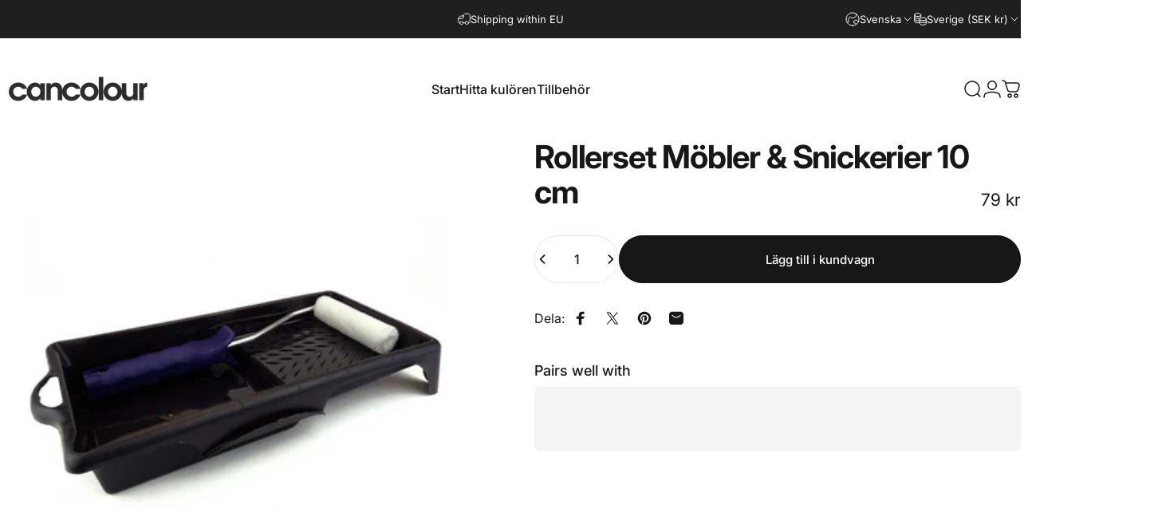

--- FILE ---
content_type: text/html; charset=utf-8
request_url: https://sapi.negate.io/script
body_size: -383
content:
Wdsxg+IKtA3ry+LE2Z220+7yOadvW6aKRXFu7/Ea4OLE4WKrD1v5s15059PTLSKMrnuNSepQXU4dDq/auK1Aphs=

--- FILE ---
content_type: text/html; charset=utf-8
request_url: https://cancolour.se/apps/variant-description-app?handle=rollerset-filt-10-cm
body_size: -224
content:

    <!DOCTYPE html><html><head><title>x</title><meta name="robots" content="noindex,nofollow"><link rel="canonical" href="https://cancolour.se/apps/variant-description-app?handle=rollerset-filt-10-cm">
</head><body><!--xasdccdnfnrcdsdrvx-->
      
{
      "product": "\u003cspan data-mce-fragment=\"1\"\u003eLackrollerset av hög kvalitet. Till målning av snickerier, dörrar, möbler etc. Levereras med 10cm lackroller Glattfilt, tråg och rollerskaft.\u003c\/span\u003e",
      "variants": {"40977149984950": null}
    }<!--xasdccdnfnrcdsdrvx--></body></html>